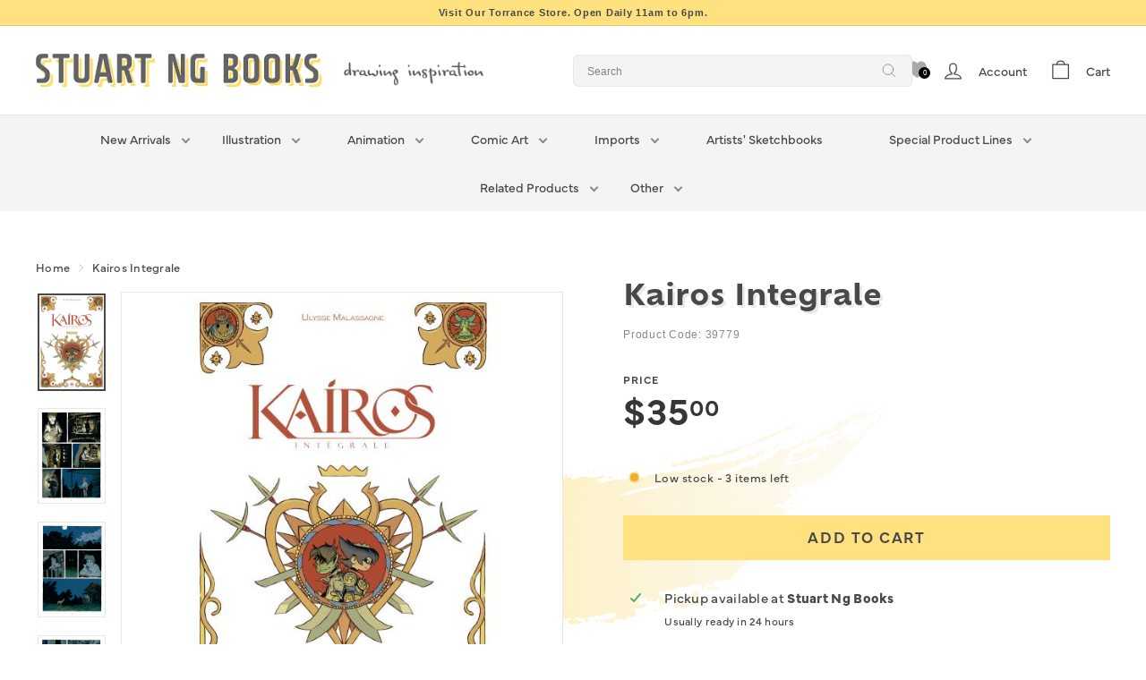

--- FILE ---
content_type: application/javascript; charset=utf-8
request_url: https://searchanise-ef84.kxcdn.com/preload_data.4Q5R8Z5O0W.js
body_size: 14798
content:
window.Searchanise.preloadedSuggestions=['moebius jean giraud','frank cho','adam hughes','ashley wood','art of','claire wendling','the art of','richard corben','hyperion historical alliance','bruce timm','illustration magazine','chris sanders','mike mignola','artist edition','ian higginbotham','dean yeagle','frank frazetta','moebius production','dave stevens','arthur adams','bernie wrightson','jack kirby','art books','moebius of jean giraud','pierre lambert','charles burns','alex toth','shane glines','kim jung gi','sophie li','artist\'s edition','ec comics','frank miller','ben caldwell','peter han','art book','bill sienkiewicz','sketch book','tim sale','from to','disney signed','geof darrow','will eisner','art prints','wally wood','heinrich kley','dave cooper','darwyn cooke','j scott campbell','frank cho outrage','j k','this is','star wars','illustrators magazine','bill presing 2022','roy crane','carl barks','robert crumb','disney books','moebius production poster size','original art','jim lee','al williamson','alex ross','barry windsor-smith','comics journal','james jean','mark schultz','pin up','illustrated press','chris ware','cory loftis','ex mag','the illustrated press','neal adams','conan colossal','tula lotay','nakatomi wrightson','dynamic bible','linnea sterte','the comics journal','alex nino','jean giraud moebius','travis charest','mickey mouse','syd mead','heavy metal','walt disney','olivier vatine','pedro perez','ec library','milo manara','character design','the art of disney books','sergio toppi','jeff jones','illustrators quarterly','john buscema','hugo pratt','katsuya terada','burny mattinson','rip kirby','berni wrightson','alan moore','electric pick ephk','eric canete','thierry martin','bill sienkiewicz sketchbook','carlos nine','sky masters','william stout','peter de seve','dean cornwell','jaime hernandez','adam hughes sketchbook','paul pope','sunset girls by gabriele','eliza ivanova','corto maltese','david finch','sandro cleuzo','terry dodson','kong crew','metal hurlant','jack davis','alex raymond','kent williams','katsuhiro otomo','joe kubert','michael golden','kil al kill','heavy metal international relaunch','figure drawing','tony sandoval','al columbia','jean giraud','jeffrey jones','all crime comics','drawing from history matania ultra','mansion press','love and rockets','james martin','karl kopinski','alley oop','lucky boy tempting fate','frazetta frank','shadow steranko paperback','marvel masterworks','mary blair','john byrne','jordi lafebre','harpy gee','kim jung-gi sketchbook collection','phil hale','matteo scalera','hyperion historical alliance academic monograph series','adam warren','carter goodrich','kong crew caurette','moebius poster','juanjo guarnido','stan sakai','comic strips','mary perkins','peter pan','bill presing','glen keane','mad magazine','dan quintana','eyvind earle','idw artist edition','science fiction','johnny ryan','sunset girls','emily xu','humberto ramos','erotic art','e william','dave mckean','dan quintana signed','art adams','the studio','bernie wrightson frankenstein','brush with passion dave stevens','skottie young','simon bisley','jamie hewlett','mike mignola signed','dan panosian','ryan ottley sketchbooks','natalie andrewson','jordi bernet','steve ditko','life drawing','den brute','rockhe kim','moebius print','phil noto','brian bolland','they drew as they pleased','banana sioule by michael sanlaville','barry smith','ryan ottley','best ed edition','wallace wood','bastien vives','christophe blain','kyle baker','prince valiant','moebius blueberry','donald duck','books in french','robert valley','signed limited','claire wendling sketchbooks','metal hurlant humanoides issue','carlos meglia','robert e howard','michael sanlaville','weapon x','cherry omnibus','bob peak','dan decarlo','mark ryden','artists edition','bande dessinee','gil kane','francisco herrera','art spiegelman','al hirschfeld','steve rude','dummy john','shintaro kago','ian mccaig','complete conan vol','carol day','lili chin','sam kieth','manga style','willie ito','black and white','sleeping beauty','tony benedict gagman','disney sketchbook','editions caurette','daniel clowes','mark brooks','serge clerc','charles vess','gary panter','signed print','flash gordon','barry windsor smith','bernie fuchs','franklin booth','daniel warren johnson','carl barks library','arthur adams sketchbook','inside out 2','artist\'s edition idw','john paul leon','alberto ruiz','enki bilal','alvar mayor','milton caniff','samnee daredevil','steven universe','phoo action','th eu','hal foster','castle in the stars books','studio ghibli','kerascoet signed','the art of inside out 2','art of disney','sean galloway','juan gimenez','karl gnass','how to draw','stuart immonen','modern masters','brett bean','pin-up art','drew struzan','stephen silver','robert mcginnis','how to train your dragon','pierre alary','signed disney','mead schaeffer','nemo academy','al severin','vincent mallie','george pratt','gorillaz art book','gorillaz art book z2','moebius arzak','rembert montald','disney animation','oscar martin','ec archives','r crumb','sean murphy','philippe druillet','character design quarterly','the art of the bad guys','disney art of','frank thorne','paul bonner','coby whitmore','ominiky ediciones','walter simonson','paolo serpieri','harvey kurtzman','rock he drawing book','disney art','comix buro','jeremy bastian','yoshitaka amano','johnny hazard','photo book','over the garden wall','marc davis','air pirates hallgren','budd root','modesty blaise','dick tracy','jason pearson','jungle book','famous artists','glen murakami','annette marnat','last man','john watkiss','rockin jelly bean','jim steranko','terry and the pirates','james gurney','franka special chroom','steve canyon','didier cassegrain','joost swarte','marvel art','kim jung-gi','zeen chin','michael kaluta','art of ron lesser deadly dames','vaughn bode','peter han dynamic','denis bodart','alessandro barbucci','dylan dog','signed with a drawing','wonder woman','comic book creator','jim woodring','simone bianchi','anastasiia platoshyna','ashley wood investigation','alphonse mucha','virgil finlay','pixar signed','illustrators warren','justin sweet','russ manning','jim mahfood','howard chaykin','matt groening','sky doll','don rosa','wendling claire','usagi yojimbo','richard sala','paul kirchner','dino battaglia','ralph meyer','bill ward','david mazzucchelli','al parker','complete conan gregory manchess palace','adam hughes giclee','austin briggs','walt kelly','norman lindsay','gabriele dell\'otto','marvel epic collection','pen and ink','dustin nguyen','street fighter','yves chaland','greg capullo','the undertaker','zdenek burian','dennis the menace','the art of the book of life','geoff darrow','ian mcque','dog head cooper','peter han dynamic bible','lord of the rings','brandon peterson','junji ito','comic book artist','hyperion historical','tula lotay art book','j w','limited signed','idw artist\'s edition','dan brereton','alice in wonderland','iain mccaig','mineshaft crumb','complete sky masters','concept art','hayao miyazaki','how to think when you draw','william wray','mort drucker','andreas deja','nc wyeth','even mehl amundsen','guy davis','chris sanders sketchbook','frank cho outrage book 64','ben caldwell sketchbook','basil wolverton','soey milk','philippe caza','jose gonzalez','moebius library','heinrich kley lost','moebius arzak angouleme','lilo and stitch','jake parker','spectrum fantastic art quarterly','regis loisel','kung fu panda','teenage mutant ninja turtles','the big','bjorn hurri caurette abominations','gary gianni','dc archives','josh simmons','todd mcfarlane','didier ghez','spirit archives','great mouse detective','olivier ledroit','jean giraud moebius angel leap','johnny ryan mansion press','don bluth','ron cobb','frank pe','wild robot','sergio aragones','little nemo','howe cathedral','fantastic four','lorenzo mattotti','mathieu lauffray','peach momoko','illustration books','alberto breccia','robert williams','milt kahl','artist’s edition','taiyo matsumoto','tim burton','alex alice','hellboy in hell','francois schuiten','u head','glenat disney','illustration magazine 24','eric powell','the making of walt disney\'s fun and fancy free','moebius arzach','mitch byrd','john k','cory walker','alfonso font','rick baker','judge dredd','norman rockwell','some drawings mike mignola','lucky luke','jean-pierre gibrat','marvel art of','krazy kat','andrea cofrancesco','george perez','complete ec comics library russ cochran','mike mignola signed and numbered','hogan\'s alley','massive swerve','treasure planet','mouthful dave cooper','kevin nowlan','brian stelfreeze','lau stanley artgerm','nicolas de crecy','the spirit','sci fi','art instruction','batman year one','bande dessinee in english','burne hogarth','erich sokol','the shadow','art of animation','wallace gromit','corben richard','jeff smith','terry moore','bill presing lucky boy','illustrators magazine 48 cover schultz','book of outrage','art of rachel and terry dodson','pascal campion','andrew loomis','john berkey','chris bachalo','hr giger','comic art magazine','tom bancroft','figured out','viktor kalvachev','the kong crew eric','tom lovell','doug sneyd','marcos mateu-mestre','mary perkins on stage','adi granov','marvel graphic novel','drawn to life','outrage frank cho','randy reynaldo hanes','lieutenant blueberry','stephen king','uko smith','gi joe','batman animated','gene colan','abigail larson','dark horse','this ink runs cold','bill peet','ec comics library','hal king','claire keane','gabriele pennacchioli','glenn bray','tim vigil','ralph mcquarrie','jackie droujko','art of signed','mickey mouse comics','graphic novel','air gear','stitch lilo','john romita','dc comics','conan the barbarian','signed books','signed art of','the art of kung fu panda','corben hellboy','animal drawing','pernille orum','frank robbins','robert fawcett','albert dorne','comic books','the kong crew','p craig russell','mezieres jean-claude','marcelo vignali','art of arthur adams','awd xl','gallery edition','magnetic press','otto schmidt','hajime sorayama','little golden book','joe jusko','alex ross sketchbook','graphic novels','esteban maroto','art of marvel','tex avery','scott morse','brittney lee','tenjo tenge','castle in the stars','tim hensley','tony diterlizzi','tula lotay sketchbooks','den richard corben dark horse moebius','100 tuesday tips by griz and norm','rat god','deluxe edition','tales from the crypt','fortunino matania','edgar rice burroughs','inside moebius','gift card','nine old men','warren magazines','storyboards the unseen art of hollywood','entei ryu','all crime','klaus janson','didier conrad','love rockets','frank quitely','keepers of the maser','chuck jones','wallace and gromit','cho frank','dark knight returns','inside out','illustration magazin 5','art of blue s','adventure time','ps artbooks','jim silke','andre franquin','princess and the frog','life drawings','joseph clement coll','glamour international','tanino liberatore','laurent durieux','illusion of life','brandon graham','s curves','glenn barr','hanna barbera','mingjue helen chen','doc savage','franka 25 gratis','stan drake','little lulu','pie international','sandy plunkett','art of arcane','curt merlo','gil elvgren','where the wild things are','illustrators magazines featuring our pal mark schultz','sanjay patel','alack sinner','jon whitcomb','aster of pan','ryan lang','iron giant','ronnie del carmen','bad guys','marvel comics','from pitch to stitch','victoria ying','joe madureira','3d total publishing','stephane levallois','michael turner','ron lesser','john nevarez','men\'s adventure quarterly deis','video game','final fantasy','petar meseldžija','rick hoberg','environment design','mars louis vuitton','daniel zimmer','wren mcdonald','black & white','prince of egypt','cho savage wolverine','andrew cockroach','walt simonson','mad archives','sandro cluezo','masamune shirow','mike ploog','looney tunes','artist editions','arthur de pins','ami thompson','chester brown','creature box','aaron blaise','roy g krenkel','tony benedict','owen davey','rodolphe guenoden','angela sung','fantasy sports','wouter tulp','paul gillon','all crime comics timm','sammy harkham','star trek','artist edition idw','mutant world','precinct x99','many worlds','jan strnad','winsor mccay','dong ho kim','pee wee','frank thomas','the eternaut','famous artists course','maurice sendak','art premiere 1','loisel regis','harry anderson','signed with original drawing','otomo the complete works','toy story','li\'l abner','boris vallejo','brianne drouhard','alan davis','conan omnibus','showcase presents','dean yeagle mandy','iron man','comic art','pin ups','stonehouse anatomy','wood ashley','silver surfer','the spirit archives','illustrators quarterly magazine','story boards','dave sim','stan manoukian','graphic design','david mack','the art of bad guys','original ink illustration for eloge de la sieste','disney sketchbook series','saki obata','jeremy mann','harlan ellison','mirka andolfo','enrico marini','contemporary art','russ cochran','back issue magazine','uncle scrooge','jerome opena','doug wildey','phil mendez','the art of monsters inc','bjorn hurri','marvel calendar book','j.c leyendecker','jim starlin','the three tooners in florence behind','billie holiday','art of zootopia','usagi sketchbook','the incal','art box','alejandro jodorowsky','ed piskor','eddie campbell','gustavo duarte','brother bear','movie posters','prints signed','ronald searle','nico marlet','howard pyle','scott campbell','airtight garage','gray morrow','french comics','how to books','illustration magazine 6','back issue','hyperion historical alliance press','tha artbook','the art of signed','bernie wrightson prints','ray harryhausen','book palace','frank frazetta sketchbook','sean phillips','matt groening life in hell','etherington brothers','how to','range murata','metal gear solid','ghost in the shell','from the vault','guarnido juanjo','larry welz','jose munoz','ilya kuvshinov','orum pernille','ninja turtles','rock serge clerc','franka 24 operatie roofmoord','signed by artists','illustrators warren magazines the spanish artists','tarzan chronicles','adam hughes sketchbooks','chris samnee','jae lee','phoo action silver jubilee','saul tepper','the phantom','barron storey','complete ec comics library','windsor smith','fantastic four jack kirby','cannabis works','eric goldberg','awakening beauty','happy gee','illustration magazine 51','djamila knopf','batman unwrapped','frederic bezian','den richard corben','life drawings vol 3','japanese art','john singer sargent','daan jippes','little annie fanny','jim smith','chris stevens','art of fiction','neil gaiman','frezzato massimiliano','spectrum quarterly','jerry eisenberg','the wild robot','art of moebius','schuiten françois','vance kovacs','miss fury','their martin','signed numbered','john howe','joe matt','olivier schwartz','moebius vol 1','comix buro sketchbook','disney films','frank brunner','sam keith','art of moana','tank girl','star hawks','illustration magazine 8','super ani','mignola signed','dragon magazine','tyrus wong','gasoline alley','coloring book','man arenas','art of star wars','the dynamic bible','disney art of book','frog in the fall','dave gibbons','bob fingerman','josh simmons dream of the bat 2nd','la faune de mars','matthieu bonhomme','li sophie','brigitte lahaie','moebius production postcards','hors cadre un artbook de thierry martin','mike zeck','rockhe kim\'s anatomy drawing class','russ heath','moebius posters','the art and making of beauty and the beast','moebius oeuvres','dave johnson','shigeru mizuki','line and mass','last gasp','toon art','lucky boy','vanesa del rey','sterte linnea','remember montana','print magazine','bear with us','min heo travel zine','megaton man','art of robert mcginnis','stan lee','stages of rot','fabrice parme','glenn vilppu','wizard of oz','mid century','bobby london','joann sfar','shaolin cowboy','jay ward','edward hopper','pose book','vatine sketchbook','fred moore','andy park','coloring books','playing cards','mark nelson','blade runner','cyril pedrosa','george gross covered','cartoon modern','frankenstein wrightson','pose book japanese photograph','moebius sieste','olivier coipel','kelly green','angouleme poster','the art of disney','ever meulen','swamp thing','miss jisu','underground comics','amanda conner','mike hoffman','kevin dart','silly symphonies','visual development','awaking beauty','lion king','oms en serie','moebius signed','kim jung','le garage hermétique','the marvel art of','aliens original','paul felix','walt disney\'s mickey mouse','tomer hanuka','edwin georgi','black widow','syd mead dvd','will elder','the bad guys','art of wish','el grupo','kay nielsen','line & mass','sleeping beauty pierre lambert','black sad','rick griffin','sargent and paris','art print signed','coin-op hoey','batman noir','heinrich kley books','dc style guide','the art of mike mignola','anatomy drawing','maxfield parrish','lafebre jordi','original artwork','joao ruas','erotic comics','marvel omnibus','idw publishing','astrid bromure','alex ross unseen 2024 art book','ryan benjamin','liam sharp','the art of epic','floyd gottfredson','franka henk luxe','signed & numbered','mike ludlow','campbell danger','warren illustrators','bettie page','paul smith','george herriman','andrew robinson','monsters inc','conan edition','jorge gutierrez','sanford greene','ekhö monde miroir','jacques tardi','terryl whitlatch','lewis trondheim','meet jerry','rough stuff','walt disney and el grupo','the art of juanjo guarnido','art of hellboy','willie real','song of the sea','the art of ward','lesean thomas','walt disney animation archive series','rene gruau','two morrows','bill pressing','outrage frank cho sketch','steve mannion','the art of rio','alex ahad','disney sketch','leonard starr','three tooners','moebius jean giraud blueberry','mark schultz portfolio','the book of outrage','matt baker','city of fire','august tharrats','tomb raider','leroy neiman','brian haberlin','numbered art print','r gifford','illustration magazine 62','john romita jr','yeagle dean','idw artists edition','ec fan addict','genndy tartakovsky','mattias adolfsson','snow white','dan mora','rhode montijo','astro boy','patrick jones','zdenka buriana','sean gordon murphy','juliet jones','body bags','paul gulacy','raw magazine','cisco kid','witchcraft and','dc showcase','jean-baptiste monge','arzak destination tassili','beauty and the beast','disney art books','sin city','ian laser','dirty pair','dog head','carter goodrich and daniel maghen','chris sasaki children\'s books','matt wag','bob fingerman signed','the art of walt disney world','helen of','marvel masterwork','wizard of of','the golden age','cassegrain didier','austin briggs the consummate illustrator','calvin and hobbes','anna cattish','prince valiant fantagraphics','otomo katsuhiro','attilio micheluzzi','art of the film','how to think when you write','celia calle','brian kesinger','archie best of','eric herenguel','marshall rogers','seo kim signed','spectrum fantastic art quarterly fenner','jon j muth','romain hugault','nicolas marlet','buck rogers','absolute batman','point character drawing','she hulk','signed pixar','sex and horror','artisan edition','gift cards','greg baldwin','gilbert hernandez','french comic','roy krenkel','eduardo risso','amazing spider-man','step by step graphics','the mercenary','ron english','poster portfolio','miki montllo','disney the art of','illustration magazine 31','sung angela','nude women','french artist','the monster volume','antonio lapone','finding nemo','mark a nelson','ryan sook','gregory manchess','david nakayama','squa tront','illustrators magazines','michael cho','moebius prints','john cuneo','sally forth','don martin','brian froud','fletcher hanks','enrique fernández','armel gaulme','terry dodson sketchbook','long john silver','gurren lagann','image comics','alley oop sundays','the art of dreamworks','disney comics','dragon ball','adam hughes print','daniel torres','dam keeper','don lawrence','edward gorey','pres romanillos','phil tippett','rise of the ogre','jack cole','dc archives spirit','dick tracy chester gould idw','mutant world son of mutant world corben','world heist','clandestine republic','kelley jones','alfonso azpiri','winter men','gerald scarfe','the obscure cities','illustrators the us warren artists','guillermo del toro','patrick j jones','the art of pixar','barry windsor-smith weapon','scott robertson','the art of frank cho','incredible hulk','exhibition catalog','hughes adam','nathan fowkes','tenjo tenge full contact edition 2-in-1','mort cinder','obscure cities','ralph steadman','famous artists advanced program','iguana bay 2.0','the carl barks library','chris foss','richard corben den','monsters & dames','andy kubert','dela longfish','final incal','christian ward','nestor redondo','fritz the cat','story view','the complete web of horror','shintaro kago mansion press','shary flenniken','cherry poptart','j scott campbell sketchbook','framed ink','tim sale sketchbook','michael allred','guillaume singelin','fifth element','solo oscar martin','haddon sundblom','cheval noir','studio edition','charles dana gibson','moebius transe forme','aron wiesenfeld','the maxx','enrico casarosa','karla ortiz','weird science','disney archive','the airtight garage','denys cowan','dark knight','mark english','adam allsuch boardman','james bond','jung gi','3d total','zao dao','nicolas nemiri','famous artists advanced','mort künstler the godfather of pulp fiction illustrators honed','guillem march','jorge zaffino','the art of over the garden wall','pitch to','sean andrew','sweet dreams','charles addams','the return of captain nemo','nate dino','a look back','tony millionaire','jeremy lipking','mort kunstler','daniel maghen','scribblings sketchbooks','n c wyeth','hicham habchi','movin on','alina chau','don simpson','keeper of the maser','epic collection','harley quinn','dean motter','stephane roux','images magazine','complete crumb','de luca','ted mckeever','art of books','moebius art','wayne barlowe','claire wendling art','jose luis garcia-lopez','archie archives','clair wendling','creature design','of life','charles schulz','composing pictures','fantastic four omnibus','joelle jones','art of film','hollow press','neal adams sketchbook','how i make a picture','david choe','spain rodriguez','john bolton','animal castle','posters prints','le saut de l\'ange','tc chen','active measures','lone wolf and cub','dogs in','key frames','movie poster','danger girl','michael whelan','golden age','national lampoon','graphic story magazine','ralph bakshi','erik kriek','enrique breccia','peow studios','moebius jean giraud poster','ryan barry','j allen st john','alan lee','setting the standard','reynold brown','raw material','mike deodato','signed with sketch','original sketch','alex horley','tom strong','art of edena','out of print','kramers ergot','graphitti designs','terada katsuya','ana miralles','blue berry','wash tubbs','frank godwin','sandoval tony','jazz maynard','stephen fabian','olivia de berardinis','kat hudson','comics interview','art deco','idw artist','iris compiet','stanley lau','don hahn','chester gould','julie bell','illustration magazine 86','book of outrage the art of frank cho sketch covers','my heart','franka henk softcover','watercolor book','signed art','ray olivier','harry sheldon','ald teague','lulusketches the art of laura price','santos sisters','robert crumb signed','los angeles','hans bacher','toppi sergio','john canemaker','beautiful darkness','cloudy with the a chance of meatballs','library edition','anthony holden','marc silvestri','tha august tharrats','yoh yoshinari','jeff merghart','james bama','little orphan annie','dreaming in color','monsters and dames','secret agent x-9','cartoon network','pen & ink','david wright','moebius epic','hellboy signed','the art of moebius','marvel monograph','paper biscuit','the goon','flesk publications','han peter','mike kaluta','paul wee','gung ho','children books','chip kidd','philip tan','shirow masamune','frank miller sin city','andre juillard','blacksad english','indiana jones','venture bros','creepy archives','orphan annie','bambi pierre lambert','red sonja','monster hunter','kilian eng','mickey mouse in the 1930s','disney the art of tangled','puss in boots last wish','figure it out','the art of richard thompson','rick geary','bowling with','galaxy high','jenny frison','kim jung ji','justice league','heavy metal magazine','vives bastien','x-men omnibus','warner brothers','corben den','pin-up wings','prince valiant 8','felix delep','signed drawing','john stanley','big ben bolt','world war robot','yokoyama yuichi','art of princess and the frog','the art of lion king','david grove','batman omnibus','dave dorman','bravo for adventure','space girl','green lantern','scott hampton','jack kirby collector','david finch sketchbooks','de crecy','ed brubaker','hermann vogel','hannes bok','griz and norm','the rocketeer','nobrow press','the spirit will eisner','x men','ryôichi ikegami','lady death','akira toriyama','andrew hem','comic book','au chant des','maurice noble','steve ahn','shiyoon kim','conan the barbarian colossal edition','society is nix','comic journal','jose lopez','joel jurion','klaus the art of the movie','fashioned by sargent','leinil yu','robert e mcginnis','gahan wilson','the life of','luca chiarotti','rob hanes','fantagraphics disney','disney during world war','moebius epic airtight garage new','the art of elio','steve englehart','robert papp','bobby chiu kei sketches','paul grist','noir burlesque','captain america','reed crandall','mignola sketchbook','de seve','pete docter','fantastic four epic collection','dan clowes','love death and robots','roger dean','chris sasaki','pierre lambert pinocchio','wrightson frankenstein','king kong','angoulême exhibition','kubo and the two strings','alec severin','morpho anatomy for artists','the art of the incredibles','meet the robinsons','web of horror','walter baumhofer','complete dick tracy','mignola mike','john harris','dc comics style guide','bruce tim','teen titans','dc poster portfolio','library of american comics','mia araujo','pop up books','fourth world','segrelles vicente','tsukasa jun','enemy ace','gustave doré','comic strip','richard williams','the art of hellboy','atlantis the lost empire illustrated','j.a.w cooper','john buscema sketchbook','tank head','andreae jean-baptiste','disney mountains','art of ooo','the croods','chesley bonestell','tony bancroft','robh ruppel','signed with drawing','genevieve tsai','the visitor','art of iron giant','large format print','my approach to character design','classic comics press','ian bertram','print numbered','ashley wood 4','tim kirk','noel sickles','adam hughes prints signed','concept art book','japan art book','slipcased edition','john bryne','art of elio','william mcgregor paxton','apex edition','human target','jeffrey alan love','miss don\'t touch me','under the ink','jb kaufman','robotech visual archive','the art of epic tara bennett','tom lovell illustrator','dc archives the spirit','alberto varanda','becky cloonan','georges bess','invincible compendium','shane glines cartoon retro','artists studio','mindy lee','julien delval','chris hong','quintana dan','fritz willis','star wars art','harry beckhoff','art print','frederik peeters','the art of dean cornwell','john carter','gabriel ba','brush with passion','alice in wonderland pierre lambert','frank brangwyn','thomas hart benton','grant morrison','gus bofa','animal crackers','john severin','daredevil omnibus','heavy metal magazines','golden book','video games','signed book','den vol','sam and max','justin gerard','alary pierre','joey chou','luis royo','the art of walt disney','color and light','underground comix','amazing heroes','cam kennedy','timm bruce','plein air','conrad didier','richard schmid','tod polson','michel lauricella','making of','jim henson','tatsuyuki tanaka','darwyn cooke parker','flash gordon jungle jim','star wars sketchbook','arthur suydam','sdcc 2024 sketchbooks','the art of rise of the guardians','the collected toppi','sea of stars','liberty meadows','secret agent corrigan','new york','roger ibanez','fine art','ricardo delgado','iguana bay','lady death print','books artist’s sketch','keith giffen','ross tran','dan dare','victor kalvachev','the art of how to train your dragon','wall e','clive barker','cowboy bebop','original drawing','sylvain despretz','1970s artists','the sketch box','monsters and','lézards rêveurs','magazine back issue','slaine the edition','paul kirchner tanibis','jonathan wayshak','phil foglio','moebius epic long tomorrow new','illustration magazine 13','sharaz de','john bernie','la luz de jesus','dynamic bible revised','moebius starwatcher','shaun tan','il faut','wrightson berni','mark schultz sketches','elsa charretier','ec prints','les innommables','corto maltese english','savage sword','walt\'s people','kim hyung-tae','naughty and nice','asterix luxe','osamu tezuka','tuesday tips','ian miller','monkey king','apes and','ron turner','peter pan pierre lambert','essential sequential','arthur tang','lightbox expo','lazlo parker','absolute dc','j c leyendecker','henry yan','alex toth by design','stan vince','vatine olivier','bloom county','disney signed books','art of mulan','illustrators special','artgerm sketchbook','glen keane signed','wilfrid lupano','miyazaki moebius','100 tuesday tips','sebastian kruger','euro comics','the jungle book','comic book artist twomorrows','ec comics large format prints','erotica art and','leinil francis yu','big hero 6','art adams sketchbook','tom king','thomas perkins','ray bradbury','zelda devon','largo winch','pinup girls','fun and fancy free','max ulichney','its a fanzine','glen orbik','jack kirby demon','lynn chen','animation blast','tarzan sunday','den corben','dell\'otto gabriele','twomorrows publishing','cartoon saloon','moebius original art','little mermaid','daniel warren','log in','jelly bean','marvel art of david finch','the art of arthur adams','wreck it ralph','mark henn','mindy johnson','bill watterson','young romance','studio trigger','arzach moebius','frankenstein giclee nakatomi','illustration magazine 88','comic book creator 40','eric pape','walt disney world','limited edition','j.scott campbell','ashley wood reader','comic con sketchbook','the checkered demon','peow studio','love and rockets variant','art of bolt','moebius of jean giraud print','jack hear','hughes sketchbook','dave sheridan','drew friedman','manga style ominiky','electric pick','gerald parel','fractal method','graham ingels','captain marvel','corrado roi','manu arenas','mike huddleston','setting the scene layout','kim jung gi sketch collection','pepe moreno','mike yamada','space drawing perspective','the art of trolls','x-9 secret agent corrigan','gesture drawing','spider-man newspaper','the art and making of','moebius original','the art of horror','namio harukawa','art of mike mignola','niimura jm ken','peter bagge','jeff lemire','signed sketch','art of elemental','drawing animals','buz sawyer','serpieri paolo eleuteri','sketch box','ultimate spider-man','florian satzinger','perry peterson','mort walker','art of big hero 6','mike allred','lara croft','i scott campbell','little golden books','new yorker','chronicle books','ominiky ediciones artbook','jim rugg','hank ketcham','lee bermejo','the art of allen anderson','walt reed','post cards','spirou et fantasio','kevin o\'neill','thomas blackshear','didier crisse','eric larson','conan the barbarian edition','n.c wyeth','marvel treasury','sophie li life drawing','pierre clement','harry potter','helping in','artist proof','illustrators quarterly special','art of hercules','lilo & stitch','the art of the last of us','shane glines curves','tin tin','graphic classics','matt wagner','with a drawing','jean pierre gibrat','san diego comic con','jin kim','yaxin le faune gabriel','artifact edition','riot games','peter deseve','disney world','yann taillefer','blazing combat','adams arthur','simon hanselmann','roger rabbit','lady and the tramp','betty page','frazetta sketchbook','golden age illustration','stories that live','maya lior','face meat','kurtz devin elle','golden treasury of myths and legends proven giant','illustration magazine 85','dreamworks art book','marvel omni','cartoon charlie','arthur a','peter de sev','richard corben library dark horse','9monkeys sketchbook','steven russell','ec comics russ cochran','awd xl black','fryewerk 2.0 signed by john frye','anthony francisco','black dog','ladies of animation','dog head dave cooper','comic book sketchbook','haunt of fear','dc comics classics library','ronald wimberly','chris schweizer','mcclelland barclay','moebius giraud','famous monsters','the art of robots','sketchbook series','wolverine weapon x','john hench','metal gear','the big book of peanuts','bruce timm nude','adult artbook','dungeons and dragon\'s','henk kuijpers','the art of ratatouille','emile bravo','gris grimly','art of pixar','paper dreams','james cameron','kelly freas','colossal conan','horror from the crypt of fear','samurai jack','comix international','joshua middleton','glenn fabry','lil abner','the noble approach','denis kitchen','sketchbook disney','moebius comics','art of the matrix','input two','40 days dans le desert','glines shane','kago mansion','travis charest space girl','les mondes de','jean baptiste monge','planet of the apes','michael hampton','the art of meet the robinsons','dream of the bat','heart of juliet jones','whilce portacio','andrew mar','jim lee sketchbook','sandman neil gaiman','frank king','my beauties','hogans alley','born again','rian hughes','idw edition','epic comics','moebius cards','x-men epic collection','before ever after','ignacio noe','mike grell','oil painting','the dam keeper','frankenstein bernie wrightson','opus humano','valentin secher','otto soglow','gravity falls','scrooge mcduck','stuart ng','tante leny','del carmen','ben bolt','frank cho outrage book','black panther','benoit peeters francois schuiten','koji morimoto','black kiss','red nails','the studio barry smith','helen chen','king aroo','eddie nunez','illustration press','nicolas decrecy','from the flame','metal hurlant english','ramon pla','the art of edwin georgi','heavy metal 1','they drew as they pleased volume','azpiri alfonso','rogue one','the big book of','the book of even more outrage','dc science fiction','george wilson','charles schroeder','chastity blaze','the practice of oil painting and','encyclopedia animated','masters of anatomy','cinderella pierre lambert','what happens inside the','acme novelty datebook','john pham','romita jr','al severi','chris appelhans','supreme blue rose','tom fox','herbert paus','john gannam','alex maleev','sanders chris','kyu yong eom','directing at disney','complete little orphan annie','the sketchbook series','new gods','acme novelty','always never','mahmud asrar','american flagg','dc showcase presents','usagi yojimbo sketchbook','the art of cars','lorelay bove','moebius desert','titan books','lou fine','paul briggs','clyde caldwell','moebius books','force awakens','the dave stevens estate','adrian tomine','jean claude forest','tommy lee edwards','tim conrad','black hole','jeffrey catherine jones','magazines illustration','mad max','calling monster island','al capp','robert maguire','a frog in the fall','ec portfolio','brendan mccarthy','blighted eye','richard thompson','book of life','spirit of the pose','moebius postcard','peter arno','mark spears','adrian smith','giorgio cavazzano','puss in boots','otomo akira','zap comics','five color','illustration caricatures','ted mathot','absolute comic','hardcover art of','layout animation','savage sword of conan','tarzan hogarth','steve purcell','lone sloane','amazing world of dc comics','the fifth element','aaron lopresti','marshal law','the illustrated history of warren magazines','krazy and ignatz','brooklyn walker','al parker illustrator','eerie archives','perspective drawing','contemporary illustration','walt and skeezix','disney tarzan','animation signed','black canary','bronze age of dc comics','the art of brave','tradd moore','over the moon','alma tadema','le grand mort','flip book','franz wacik','rock kim','walking dead','spectrum fantastic art quarterly vol 1','sandro cleuzo character design','disney design','ivan shavrin','arthur rackham','daily strips','david b','godzilla and kong','100 bullets all','even amundsen','cho outrage','the art of bolt','tuna bora','hellboy library','pulp art','the art of wall-e','brad holland','moebius book','takehito harada','blake and mortimer','shane glines s','no brow','men\'s adventure quarterly','hulk epic collection','doug tennapel','mike mignola hellboy','howard the duck','rubber blanket','bobby pontillas','ron husband','gary frank','tim biskup','fairytale fantasies','doctor who','al williamson star wars','dungeons and dragons','spectrum fantastic art','julie doucet','ms marvel','big kopinski','ted benoit','rich tommaso','little nightmares','next 【visit','donald phelps','modesty blaise artists','sony animation','garden of spheres','moebius oeuvre','pop kill','eureka seven','franka a classic adventure series from the netherlands','history of warren','franka henk','jeff macnelly','r kikuo johnson','kevin scalzo don\'t like you','max ernst','40 days dans le desert b','melvin monster','jose carlos','john buck','the metal men archives vol','the art of p craig russell','paolo serpier','bill edwards'];